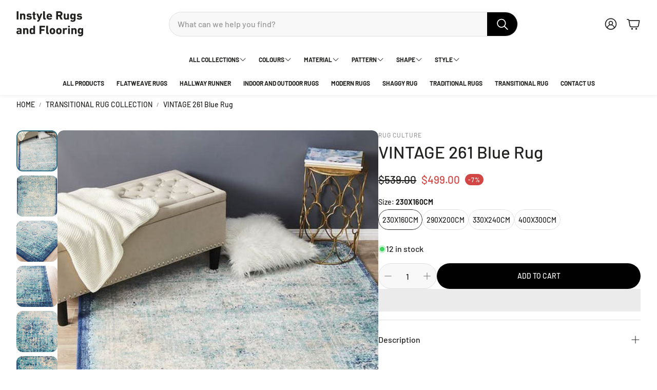

--- FILE ---
content_type: text/css
request_url: https://instylerugs.com.au/cdn/shop/t/30/assets/settings.css?v=85100547144274901211759343094
body_size: 660
content:
:root{--aspect-ratio: auto;--font-base: Barlow,sans-serif;--font-base-style: normal;--font-base-weight: 500;--font-base-size: 16px;--font-base-letter-spacing: 0px;--font-base-line-height: 1.5;--font-base-transform: none;--font-breadcrumbs: ,;--font-breadcrumbs-style: ;--font-breadcrumbs-weight: ;--font-breadcrumbs-size: 13px;--font-breadcrumbs-letter-spacing: px;--font-headline: Barlow,sans-serif;--font-headline-style: normal;--font-headline-weight: 500;--font-headline-size: 28px;--font-headline-transform: none;--font-headline-letter-spacing: 0px;--font-headline-line-height: 1.2;--font-navigation: Barlow,sans-serif;--font-navigation-style: normal;--font-navigation-weight: 500;--font-navigation-size: 12px;--font-navigation-transform: uppercase;--font-navigation-letter-spacing: 0px;--font-button: Barlow,sans-serif;--font-button-style: normal;--font-button-weight: 500;--font-button-size: 14px;--font-button-transform: uppercase;--font-button-letter-spacing: 0px;--font-price: Barlow,sans-serif;--font-price-style: normal;--font-price-weight: 500;--font-price-size: px;--font-price-transform: none;--font-price-letter-spacing: 0px;--gap: 8px;--section-gap: 2;--section-margin-block-mobile: 6rem;--grid-gap: 16px;--color-text-inactive: #ADADAD;--color-text-light: #e5e5e5;--color-text-highlight: #f7f7f7;--color-footer-bg: #EBEBEB;--color-footer-border: #ccc;--color-footer-copy-text: #ADADAD;--color-newsletter-border: #BCBCBC;--color-header-search-border: #E0DEDB;--color-header-border: #E0DEDB;--color-input-border-active: #4C4C4B;--color-input-bg: #fff;--color-button-border: #000;--color-button-bg: #fff;--color-button-text: #000;--color-button-main-bg: #000;--color-button-main-text: #fff;--color-button-cta-bg: #000;--color-button-cta-text: #fff;--color-hr: #BCBCBC;--color-overlay-text: black;--color-navbar-bg: #333;--color-navbar-text: #eee;--color-breadcrumbs-bg: white;--color-bullet: black;--color-promo-price: red;--color-promo-badge: red;--color-promo-badge-text: white;--size-icon: 2.4rem;--size-icon-desk: 2.8rem;--input-height: 4.8rem;--height-chip: 4rem;--height-vertical-thumbs-gallery--square: 608px;--height-vertical-thumbs-gallery--portrait: 748px;--height-vertical-thumbs-gallery--original: 520px;--site-max-width: 1600px;--site-max-width-big: 1600px;--hero-max-width: 2560px;--post-max-width: 850px;--navbar-height: 56px;--color-background: #ffffff;--color-foreground: rgba(34, 35, 33, .03);--color-teaser-background: #F4EEDA;--color-headings-text: #222321;--color-text: #222321;--color-body-text: var(--color-text);--color-body-text-light: #6b6b6b;--color-links: #222321;--color-links-active: #337489;--color-border: #dfdfdf;--color-overlay: #ff9900;--color-overlay-rgb: 255, 153, 0;--color-overlay-opacity: 0;--color-action-text: #ffffff;--color-action-background: #222321;--color-placeholder-bg: #F4EEDA;--color-header-text: #222321;--color-header-background: #ffffff;--color-header-background-rgb: 255, 255, 255;--color-menu-text: #222321;--color-menu-background: #ffffff;--color-transparent-header: #222321;--color-button-primary-background: #000000;--color-button-primary-text: #ffffff;--color-button-primary-text-hover: #000000;--color-button-primary-background-hover: #ffffff;--color-button-secondary-background: #ffffff;--color-button-secondary-border: #ffffff;--color-button-secondary-text: #000000;--color-button-secondary-text-hover: #ffffff;--color-button-secondary-background-hover: #000000;--color-price: #222321;--color-sale-price: #d24646;--color-brand: #9b9b9b;--color-star-rating: #f2a541;--color-sale-badge-text: #FFFFFF;--color-sale-badge-background: #d24646;--color-sold-out-text: #ffffff;--color-sold-out-background: #dfdfdf;--color-input-text: #222321;--color-input-background: #f8f8f8;--color-input-border: #dfdfdf;--color-input-placeholder: #717171;--color-footer-background: #f8f8f8;--color-footer-text: #222321;--color-footer-text-rgb: 34, 35, 33;--border-radius: 12px;--border-radius-button: 30px;--swiper-theme-color: #222321;--swiper-scrollbar-track-color: rgba(0, 0, 0, .1);--image-object-position: 50% 50%;--image-object-position-desktop: 50% 50%;--duration-short: .1s;--duration-default: .2s;--duration-announcement-bar: .25s;--duration-medium: .3s;--duration-long: .5s;--duration-extra-long: .6s;--duration-extended: 3s;--ease-out-slow: cubic-bezier(0, 0, .3, 1);--animation-slide-in: slideIn var(--duration-extra-long) var(--ease-out-slow) forwards;--animation-fade-in: fadeIn var(--duration-extra-long) var(--ease-out-slow)}:root .wt-slider,:root .wt-slider__container,:root .wt-cart{--swiper-theme-color: #222321;--swiper-scrollbar-track-color: rgba(0, 0, 0, .1)}html[dir=rtl]{--font-base-letter-spacing: normal;--font-breadcrumbs-letter-spacing: normal;--font-headline-letter-spacing: normal;--font-navigation-letter-spacing: normal;--font-button-letter-spacing: normal;--font-price-letter-spacing: normal}@media screen and (min-width: 1200px){:root{--font-base-size: 16px;--font-button-size: 14px;--font-breadcrumbs-size: 14px;--font-headline-size: 32px;--font-navigation-size: 14px;--height-chip: 3.2rem}}
/*# sourceMappingURL=/cdn/shop/t/30/assets/settings.css.map?v=85100547144274901211759343094 */


--- FILE ---
content_type: image/svg+xml
request_url: https://instylerugs.com.au/cdn/shop/files/Layer_1_39.svg?v=1741758271&width=200
body_size: -426
content:
<svg xmlns="http://www.w3.org/2000/svg" fill="none" viewBox="0 0 48 47" height="47" width="48">
<g clip-path="url(#clip0_7201_1255)">
<path stroke-miterlimit="10" stroke="black" d="M24 45.98C36.559 45.98 46.74 35.799 46.74 23.24C46.74 10.681 36.559 0.5 24 0.5C11.4411 0.5 1.26001 10.681 1.26001 23.24C1.26001 35.799 11.4411 45.98 24 45.98Z"></path>
<path fill="black" d="M32.5 29.74H31V18.24C31 17.96 30.78 17.74 30.5 17.74H19V14.24C19 13.96 18.78 13.74 18.5 13.74H15.5C15.22 13.74 15 13.96 15 14.24C15 14.52 15.22 14.74 15.5 14.74H18V27.79C16.86 28.02 16 29.03 16 30.24C16 31.62 17.12 32.74 18.5 32.74C19.71 32.74 20.72 31.88 20.95 30.74H32.5C32.78 30.74 33 30.52 33 30.24C33 29.96 32.78 29.74 32.5 29.74ZM30 20.74H26V18.74H30V20.74ZM25 18.74V22.74H24V18.74H25ZM23 18.74V20.74H19V18.74H23ZM18.5 31.74C17.67 31.74 17 31.07 17 30.24C17 29.41 17.67 28.74 18.5 28.74C19.33 28.74 20 29.41 20 30.24C20 31.07 19.33 31.74 18.5 31.74ZM20.95 29.74C20.75 28.76 19.98 27.99 19 27.79V21.74H23V23.24C23 23.52 23.22 23.74 23.5 23.74H25.5C25.78 23.74 26 23.52 26 23.24V21.74H30V29.74H20.95Z"></path>
<path fill="black" d="M28.5 26.74H25.5C25.22 26.74 25 26.96 25 27.24C25 27.52 25.22 27.74 25.5 27.74H28.5C28.78 27.74 29 27.52 29 27.24C29 26.96 28.78 26.74 28.5 26.74Z"></path>
</g>
<defs>
<clipPath id="clip0_7201_1255">
<rect transform="translate(0.76001)" fill="white" height="46.48" width="46.48"></rect>
</clipPath>
</defs>
</svg>


--- FILE ---
content_type: image/svg+xml
request_url: https://instylerugs.com.au/cdn/shop/files/Layer_1_41.svg?v=1741758365&width=200
body_size: -466
content:
<svg xmlns="http://www.w3.org/2000/svg" fill="none" viewBox="0 0 48 47" height="47" width="48">
<g clip-path="url(#clip0_7201_1266)">
<path stroke-miterlimit="10" stroke="black" d="M24 45.98C36.559 45.98 46.74 35.799 46.74 23.24C46.74 10.681 36.559 0.5 24 0.5C11.4411 0.5 1.26001 10.681 1.26001 23.24C1.26001 35.799 11.4411 45.98 24 45.98Z"></path>
<path fill="black" d="M33 13.74H26C25.87 13.74 25.74 13.79 25.65 13.89L14.65 24.89C14.45 25.09 14.45 25.4 14.65 25.6L21.65 32.6C21.75 32.7 21.88 32.75 22 32.75C22.12 32.75 22.26 32.7 22.35 32.6L33.35 21.6C33.44 21.51 33.5 21.38 33.5 21.25V14.25C33.5 13.97 33.28 13.75 33 13.75V13.74ZM32.5 21.03L22 31.53L15.71 25.24L26.21 14.74H32.5V21.03Z"></path>
<path fill="black" d="M21.35 21.89C21.15 21.69 20.84 21.69 20.64 21.89C20.44 22.09 20.44 22.4 20.64 22.6L24.64 26.6C24.74 26.7 24.87 26.75 24.99 26.75C25.11 26.75 25.25 26.7 25.34 26.6C25.54 26.4 25.54 26.09 25.34 25.89L21.34 21.89H21.35Z"></path>
<path fill="black" d="M19.35 23.89C19.15 23.69 18.84 23.69 18.64 23.89C18.44 24.09 18.44 24.4 18.64 24.6L22.64 28.6C22.74 28.7 22.87 28.75 22.99 28.75C23.11 28.75 23.25 28.7 23.34 28.6C23.54 28.4 23.54 28.09 23.34 27.89L19.34 23.89H19.35Z"></path>
<path fill="black" d="M30 18.74C30.83 18.74 31.5 18.07 31.5 17.24C31.5 16.41 30.83 15.74 30 15.74C29.17 15.74 28.5 16.41 28.5 17.24C28.5 18.07 29.17 18.74 30 18.74ZM30 16.74C30.28 16.74 30.5 16.96 30.5 17.24C30.5 17.52 30.28 17.74 30 17.74C29.72 17.74 29.5 17.52 29.5 17.24C29.5 16.96 29.72 16.74 30 16.74Z"></path>
</g>
<defs>
<clipPath id="clip0_7201_1266">
<rect transform="translate(0.76001)" fill="white" height="46.48" width="46.48"></rect>
</clipPath>
</defs>
</svg>


--- FILE ---
content_type: image/svg+xml
request_url: https://instylerugs.com.au/cdn/shop/files/Layer_1_42.svg?v=1741758431&width=200
body_size: -275
content:
<svg xmlns="http://www.w3.org/2000/svg" fill="none" viewBox="0 0 48 47" height="47" width="48">
<g clip-path="url(#clip0_7201_1274)">
<path stroke-miterlimit="10" stroke="black" d="M23.9998 45.98C36.5587 45.98 46.7398 35.799 46.7398 23.24C46.7398 10.681 36.5587 0.5 23.9998 0.5C11.4408 0.5 1.25977 10.681 1.25977 23.24C1.25977 35.799 11.4408 45.98 23.9998 45.98Z"></path>
<path fill="black" d="M33.5 23.26C33.5 23.26 33.5 23.25 33.5 23.24C33.5 23.16 33.48 23.09 33.45 23.03C33.45 23.03 33.45 23.03 33.45 23.02L31.45 19.02C31.37 18.85 31.19 18.74 31 18.74H29.5V17.74H31C31.28 17.74 31.5 17.52 31.5 17.24V14.24C31.5 13.96 31.28 13.74 31 13.74H17C16.72 13.74 16.5 13.96 16.5 14.24V17.24C16.5 17.52 16.72 17.74 17 17.74H18.5V18.74H17C16.81 18.74 16.64 18.85 16.55 19.02L14.55 23.02C14.55 23.02 14.55 23.02 14.55 23.03C14.52 23.09 14.5 23.16 14.5 23.24C14.5 23.24 14.5 23.25 14.5 23.26C14.5 23.26 14.5 23.26 14.5 23.28C14.51 24.66 15.33 25.84 16.5 26.4V32.25C16.5 32.53 16.72 32.75 17 32.75H31C31.28 32.75 31.5 32.53 31.5 32.25V26.4C32.67 25.84 33.48 24.66 33.5 23.28C33.5 23.28 33.5 23.28 33.5 23.26ZM32.19 22.74H27.39L26.64 19.74H30.69L32.19 22.74ZM25.61 19.74L26.36 22.74H21.64L22.39 19.74H25.61ZM26.45 23.74C26.22 24.88 25.21 25.74 24 25.74C22.79 25.74 21.78 24.88 21.55 23.74H26.45ZM17.5 14.74H30.5V16.74H17.5V14.74ZM19.5 17.74H28.5V18.74H19.5V17.74ZM17.31 19.74H21.36L20.61 22.74H15.81L17.31 19.74ZM15.55 23.74H20.45C20.22 24.88 19.21 25.74 18 25.74C16.79 25.74 15.78 24.88 15.55 23.74ZM22.5 31.74V29.87C22.5 29.25 23.01 28.74 23.63 28.74H24.36C24.98 28.74 25.49 29.25 25.49 29.87V31.74H22.49H22.5ZM30.5 31.74H26.5V29.87C26.5 28.69 25.54 27.74 24.37 27.74H23.64C22.46 27.74 21.51 28.7 21.51 29.87V31.74H17.51V26.69C17.67 26.71 17.84 26.74 18.01 26.74C19.29 26.74 20.4 26.04 21.01 25.01C21.62 26.04 22.73 26.74 24.01 26.74C25.29 26.74 26.4 26.04 27.01 25.01C27.62 26.04 28.73 26.74 30.01 26.74C30.18 26.74 30.35 26.71 30.51 26.69V31.74H30.5ZM30 25.74C28.79 25.74 27.78 24.88 27.55 23.74H32.45C32.22 24.88 31.21 25.74 30 25.74Z"></path>
</g>
<defs>
<clipPath id="clip0_7201_1274">
<rect transform="translate(0.759766)" fill="white" height="46.48" width="46.48"></rect>
</clipPath>
</defs>
</svg>
